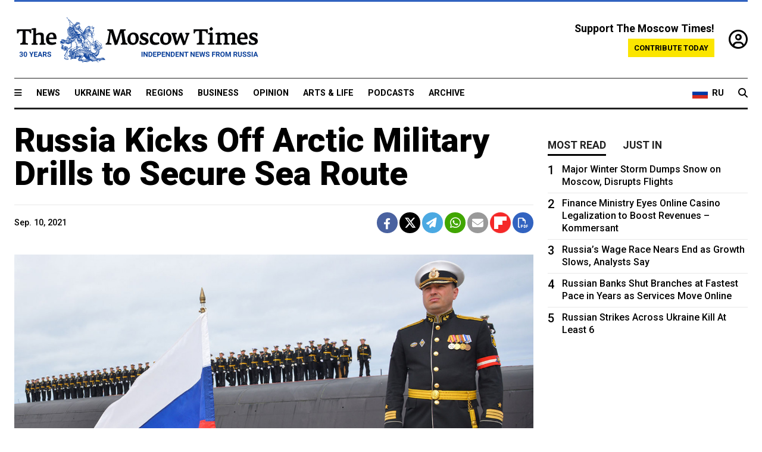

--- FILE ---
content_type: text/html; charset=UTF-8
request_url: https://www.themoscowtimes.com/2021/09/10/russia-kicks-off-arctic-military-drills-to-secure-sea-route-a75016
body_size: 12105
content:
<!DOCTYPE html>
<html lang="en">

<head>
  <meta name="googlebot" content="noarchive">

  <base href="https://www.themoscowtimes.com/" />
  <meta charset="utf-8">
  <meta http-equiv="X-UA-Compatible" content="IE=edge,chrome=1">
  <meta name="viewport" content="width=device-width, initial-scale=1" />
  <meta name="theme-color" content="#5882b5">
  <link rel="shortcut icon" href="https://static.themoscowtimes.com/img/icons/favicon.ico">

  <link rel="publisher" href="https://plus.google.com/114467228383524488842" />

  <link rel="apple-touch-icon-precomposed" sizes="152x152"
    href="https://static.themoscowtimes.com/img/icons/apple-touch-icon-152x152.png">
  <link rel="apple-touch-icon-precomposed" sizes="144x144"
    href="https://static.themoscowtimes.com/img/icons/apple-touch-icon-144x144.png">
  <link rel="apple-touch-icon-precomposed" sizes="120x120"
    href="https://static.themoscowtimes.com/img/icons/apple-touch-icon-120x120.png">
  <link rel="apple-touch-icon-precomposed" sizes="114x114"
    href="https://static.themoscowtimes.com/img/icons/apple-touch-icon-114x114.png">
  <link rel="apple-touch-icon-precomposed" sizes="76x76"
    href="https://static.themoscowtimes.com/img/icons/apple-touch-icon-76x76.png">
  <link rel="apple-touch-icon-precomposed" sizes="72x72"
    href="https://static.themoscowtimes.com/img/icons/apple-touch-icon-72x72.png">
  <link rel="apple-touch-icon-precomposed" href="https://static.themoscowtimes.com/img/icons/apple-touch-icon-57x57.png">

  <meta property="og:site_name" content="The Moscow Times" />

  <meta property="fb:admins" content="1190953093,691361317" />
  <meta property="fb:app_id" content="1446863628952411" />

  <meta name="twitter:site" content="@MoscowTimes">
  <meta name="twitter:creator" content="@MoscowTimes">
  <meta property="twitter:account_id" content="19527964">
  <meta name="twitter:card" content="summary_large_image"> <!-- or summary -->

  
<title>Russia Kicks Off Arctic Military Drills to Secure Sea Route - The Moscow Times</title>

	<link rel="canonical" href="https://www.themoscowtimes.com/2021/09/10/russia-kicks-off-arctic-military-drills-to-secure-sea-route-a75016">

	<meta name="keywords" content="Arctic,Defense">
	<meta name="news_keywords" content="Arctic,Defense">
	<meta name="description" content="Russia&#039;s military has kicked off Arctic drills to secure a key navigation route Thursday against the backdrop of major exercises held simultaneously in neighbor Belarus.">
	<meta name="thumbnail" content="https://static.themoscowtimes.com/image/320/ac/TASS_40166405-2.jpg">
	<meta name="author" content="The Moscow Times">

	<meta property="og:url" content="https://www.themoscowtimes.com/2021/09/10/russia-kicks-off-arctic-military-drills-to-secure-sea-route-a75016">
	<meta property="og:title" content="Russia Kicks Off Arctic Military Drills to Secure Sea Route - The Moscow Times">
	<meta property="og:description" content="Russia&#039;s military has kicked off Arctic drills to secure a key navigation route Thursday against the backdrop of major exercises held simultaneously in neighbor Belarus.">
	<meta property="og:image" content="https://static.themoscowtimes.com/image/og/66/75016__667921dfa41d086b9c3e6444afa8560c.jpg">
	<meta property="og:image:width" content="1200">
	<meta property="og:image:height" content="630">
	<meta property="article:author" content="The Moscow Times">
	<meta property="article:content_tier" content="free">
	<meta property="article:modified_time" content="2026-01-28T03:12:34+03:00">
	<meta property="article:published_time" content="2021-09-10T09:33:59+03:00">
	<meta property="article:publisher" content="https://www.facebook.com/MoscowTimes">
	<meta property="article:section" content="news">
	<meta property="article:tag" content="Arctic,Defense">
	<meta property="twitter:title" content="Russia Kicks Off Arctic Military Drills to Secure Sea Route">
	<meta property="twitter:description" content="Russia&#039;s military has kicked off Arctic drills to secure a key navigation route Thursday against the backdrop of major exercises held simultaneously in neighbor Belarus.">
	<meta property="twitter:image:src" content="https://static.themoscowtimes.com/image/og/66/75016__667921dfa41d086b9c3e6444afa8560c.jpg">



<script type="application/ld+json" data-json-ld-for-pagemetadata>
	{"@context":"http:\/\/schema.org\/","@type":"NewsArticle","dateCreated":"2021-09-10T09:24:27+03:00","datePublished":"2021-09-10T09:33:59+03:00","dateModified":"2026-01-28T03:12:34+03:00","name":"Russia Kicks Off Arctic Military Drills to Secure Sea Route","headline":"Russia Kicks Off Arctic Military Drills to Secure Sea Route","description":"Russia's military has kicked off Arctic drills to secure a key navigation route Thursday against the backdrop of major exercises held simultaneously in neighbor Belarus.","keywords":"Arctic,Defense","articleSection":"news","isAccessibleForFree":true,"mainEntityOfPage":"https:\/\/www.themoscowtimes.com\/2021\/09\/10\/russia-kicks-off-arctic-military-drills-to-secure-sea-route-a75016","url":"https:\/\/www.themoscowtimes.com\/2021\/09\/10\/russia-kicks-off-arctic-military-drills-to-secure-sea-route-a75016","thumbnailUrl":"https:\/\/static.themoscowtimes.com\/image\/320\/ac\/TASS_40166405-2.jpg","image":{"@type":"ImageObject","url":"https:\/\/static.themoscowtimes.com\/image\/og\/66\/75016__667921dfa41d086b9c3e6444afa8560c.jpg","width":1200,"height":630},"publisher":{"@type":"Organization","name":"The Moscow Times","logo":{"@type":"ImageObject","url":"https:\/\/static.themoscowtimes.com\/img\/logo.png","width":50,"height":50}},"inLanguage":{"@type":"Language","name":"English","alternateName":"English"},"author":{"@type":"Organization","name":"The Moscow Times"}}</script> <script type="application/ld+json" data-json-ld-for-pagemetadata>
	{"@context":"http:\/\/schema.org\/","@type":"BreadcrumbList","itemListElement":[{"@type":"ListItem","position":1,"name":"The Moscow Times","item":"https:\/\/www.themoscowtimes.com\/"},{"@type":"ListItem","position":2,"name":"News","item":"https:\/\/www.themoscowtimes.com\/news"},{"@type":"ListItem","position":3,"name":"Russia Kicks Off Arctic Military Drills to Secure Sea Route","item":"https:\/\/www.themoscowtimes.com\/2021\/09\/10\/russia-kicks-off-arctic-military-drills-to-secure-sea-route-a75016"}]}</script> 
  <!-- load stylesheets -->
  <link type="text/css" href="https://static.themoscowtimes.com/css/main.css?v=88" rel="stylesheet" media="screen" />
  <!-- Other CSS assets -->
  
  <link rel="dns-prefetch" href="//www.google-analytics.com" />

  <script type="application/ld+json">
  {
    "@context": "http://schema.org",
    "@type": "NewsMediaOrganization",
    "address": {
      "@type": "PostalAddress",
      "addressCountry": "RU",
      "addressLocality": "Moscow",
      "postalCode": "",
      "streetAddress": ""
    },
    "name": "The Moscow Times",
    "email": "general@themoscowtimes.com",
    "telephone": "",
    "url": "https://themoscowtimes.com",
    "logo": "https://static.themoscowtimes.com/img/logo_1280.png"
  }
  </script>

  <script type="application/ld+json">
  {
    "@context": "https://schema.org",
    "@type": "WebSite",
    "url": "https://www.themoscowtimes.com/",
    }
  </script>
  
<!-- Google Tag Manager -->
<script>
	(function (w, d, s, l, i) {
		w[l] = w[l] || [];
		w[l].push({
			"gtm.start": new Date().getTime(),
			event: "gtm.js",
		});
		var f = d.getElementsByTagName(s)[0],
			j = d.createElement(s),
			dl = l != "dataLayer" ? "&l=" + l : "";
		j.async = true;
		j.src = "https://www.googletagmanager.com/gtm.js?id=" + i + dl;
		f.parentNode.insertBefore(j, f);
	})(window, document, "script", "dataLayer", "GTM-TR8JKK");
</script>
<!-- End Google Tag Manager -->

<!-- Global site tag (gtag.js) - GA4 -->
<script
	async
	src="https://www.googletagmanager.com/gtag/js?id=G-7PDWRZPVQJ"
></script>
<script>
	window.dataLayer = window.dataLayer || [];
	function gtag() {
		dataLayer.push(arguments);
	}
	gtag("js", new Date());
	gtag("config", "G-7PDWRZPVQJ", {
		send_page_view: false,
	});
</script>

<!-- Yandex Zen -->
<meta name="yandex-verification" content="45c6975db53b11d6" /></head>


<body class="article-item" y-use="Main">
  <!-- Google Tag Manager (noscript) -->
<noscript><iframe
		src="https://www.googletagmanager.com/ns.html?id=GTM-TR8JKK"
		height="0"
		width="0"
		style="display: none; visibility: hidden"></iframe>
</noscript>
<!-- End Google Tag Manager (noscript) -->




  
<div y-use="ProgressBar" class="progress-bar"></div>


   
<div class="container">
  <div class="site-header py-3 hidden-xs">
	<a href="https://www.themoscowtimes.com/" class="site-header__logo" title="The Moscow Times - Independent News from Russia" >
		<img src="https://static.themoscowtimes.com/img/logo_tmt_30_yo.svg" alt="The Moscow Times"  />
	</a>

		<div class="site-header__contribute contribute-teaser hidden-xs">
		<div class="contribute-teaser__cta mb-1">Support The Moscow Times!</div>
		<a class="contribute-teaser__button"
		   href="https://www.themoscowtimes.com/contribute?utm_source=contribute&utm_medium=internal-header"
		   class="contribute-teaser__cta">Contribute today</a>
	</div>


	<div class="site-header__account">
		<div class="identity" aria-label="[[account]]">
	<a y-name="signin" href="https://www.themoscowtimes.com/account" class="identity__signin">
		<i class="fa fa-user-circle-o"></i>
	</a>


	<div y-name="account" class="identity__account" style="display:none">
		<div class="identity__letter" href="https://www.themoscowtimes.com/account" y-name="letter"></div>
		<div y-name="menu" class="identity__menu" style="display:none">
			<a class="identity__menu__item identity__dashboard" href="https://www.themoscowtimes.com/account">My account</a>
			<a class="identity__menu__item identity__signout" href="https://www.themoscowtimes.com/account/signout">Signout</a>
		</div>
	</div>
</div>	</div>


</div></div>

<div class="container">
	<div class="navigation" y-use="Navigation">

	
<div class="nav-expanded" style="display: none;" y-name="expanded">
	<div class="nav-overlay"></div>
	<div class="nav-container" y-name="container">
		<div class="container">
			<div class="nav-container__inner">
				<div class="nav-expanded__header">
					<div class="nav-expanded__close" y-name="close">&times;</div>
				</div>
				<nav class="">
					<ul class="depth-0" >

<li class="has-child" >
<a href="#" >Sections</a>
<ul class="depth-1" >

<li class="" >
<a href="/" >Home</a>
</li>

<li class="" >
<a href="https://www.themoscowtimes.com/ukraine-war" >Ukraine War</a>
</li>

<li class="" >
<a href="/news" >News</a>
</li>

<li class="" >

</li>

<li class="" >
<a href="/opinion" >Opinion</a>
</li>

<li class="" >
<a href="/business" >Business</a>
</li>

<li class="" >
<a href="/arts-and-life" >Arts and Life</a>
</li>

</ul>

</li>

<li class="has-child" >
<a href="#" ></a>
<ul class="depth-1" >

<li class="" >
<a href="/tag/Regions" >Regions</a>
</li>

<li class="" >
<a href="/podcasts" >Podcasts</a>
</li>

<li class="" >
<a href="/galleries" >Galleries</a>
</li>

<li class="" >
<a href="/newsletters" >Newsletters</a>
</li>

<li class="" >
<a href="/lectures" >TMT Lecture Series</a>
</li>

<li class="" >
<a href="/search" >Archive</a>
</li>

</ul>

</li>

<li class="has-child" >
<a href="#" >Multimedia projects</a>
<ul class="depth-1" >

<li class="" >
<a href="https://mothersanddaughters.themoscowtimes.com/" >Mothers &amp; Daughters</a>
</li>

<li class="" >
<a href="https://generationp.themoscowtimes.com/" >Generation P</a>
</li>

</ul>

</li>

</ul>
				</nav>
			</div>
		</div>
	</div>
</div>


	<nav class="nav-top">
		<div class="menu-trigger" y-name="open"><i class="fa fa-reorder"></i></div>
		<div class="nav-top__logo--xs hidden-sm-up">
			<a href="https://www.themoscowtimes.com/" class="site-header__logo " title="The Moscow Times - Independent News from Russia">
				<img src="https://static.themoscowtimes.com/img/logo_tmt_30_yo.svg" alt="The Moscow Times" />
			</a>
		</div>
		<ul class="nav-top__list" >

<li class="" >
<a href="/news" >News</a>
</li>

<li class="" >
<a href="https://www.themoscowtimes.com/ukraine-war" >Ukraine War</a>
</li>

<li class="" >
<a href="/tag/Regions" >Regions</a>
</li>

<li class="" >
<a href="/business" >Business</a>
</li>

<li class="" >
<a href="/opinion" >Opinion</a>
</li>

<li class="" >
<a href="https://www.themoscowtimes.com/arts-and-life" >Arts &amp; Life</a>
</li>

<li class="" >
<a href="/podcasts" >Podcasts</a>
</li>

<li class="" >
<a href="/search" >Archive</a>
</li>

</ul>

		<div class="nav-top__wrapper">
			<div class="nav-top__extra">
				<a href="https://ru.themoscowtimes.com" class="nav-top__lang-toggle">
					<svg xmlns="http://www.w3.org/2000/svg" viewBox="0 0 9 6" width="26" height="18">
						<rect fill="#fff" width="9" height="3" />
						<rect fill="#d52b1e" y="3" width="9" height="3" />
						<rect fill="#0039a6" y="2" width="9" height="2" />
					</svg>
					<span>RU</span>
				</a>
			</div>
			<a href="https://www.themoscowtimes.com/search" title="Search" class="nav-top__search">
				<i class="fa fa-search"></i>
			</a>
			<div class="nav-top__account hidden-sm-up">
				 <div class="identity" aria-label="[[account]]">
	<a y-name="signin" href="https://www.themoscowtimes.com/account" class="identity__signin">
		<i class="fa fa-user-circle-o"></i>
	</a>


	<div y-name="account" class="identity__account" style="display:none">
		<div class="identity__letter" href="https://www.themoscowtimes.com/account" y-name="letter"></div>
		<div y-name="menu" class="identity__menu" style="display:none">
			<a class="identity__menu__item identity__dashboard" href="https://www.themoscowtimes.com/account">My account</a>
			<a class="identity__menu__item identity__signout" href="https://www.themoscowtimes.com/account/signout">Signout</a>
		</div>
	</div>
</div> 			</div>
		</div>
	</nav>
</div></div>

<div class="container">
	 	<div class="contribute-teaser-mobile hidden-sm-up">
		<div class="contribute-teaser-mobile__cta">
			<span>Support The Moscow Times!</span>
		</div>
		<div class="contribute-teaser-mobile__container">
			<a class="contribute-teaser-mobile__container__button"
			   href="https://www.themoscowtimes.com/contribute?utm_source=contribute&utm_medium=internal-header-mobile"
			   class="contribute-teaser__cta">Contribute today</a>
		</div>

	</div>
 </div>



<article y-use="article.IsIntersecting">

	<!--[[[article:75016]]]-->
	<div class="gtm-section gtm-type" data-section="news"
		data-type="default">
		<!-- Google Tag Manager places Streamads based on these classes -->
	</div>

		<div class="container article-container" id="article-id-75016"
		data-page-id="75016" data-next-id="75013"
		data-article-url="https://www.themoscowtimes.com/2021/09/10/russia-kicks-off-arctic-military-drills-to-secure-sea-route-a75016"
		data-article-title="Russia Kicks Off Arctic Military Drills to Secure Sea Route">
		

		<div class="row-flex gutter-2">
			<div class="col">
								<article class="article article--news">
					<header class="article__header ">
																		<h1><a href="https://www.themoscowtimes.com/2021/09/10/russia-kicks-off-arctic-military-drills-to-secure-sea-route-a75016">Russia Kicks Off Arctic Military Drills to Secure Sea Route</a>
						</h1>
						<h2></h2>
					</header>

					<div class="article__byline byline  ">
						<div class="row-flex">
							<div class="col">
								<div class="byline__details">

																											
									<div class="byline__details__column">
										<div class="byline__author">
																					</div>


																					<time class="byline__datetime timeago"
												datetime="2021-09-10T09:33:59+03:00" y-use="Timeago">
												Sep. 10, 2021											</time>
																			</div>
								</div>
							</div>

							<div class="col-auto">
								<div class="byline__social">
									<div class="social">
	<a href="https://www.facebook.com/sharer/sharer.php?u=https://www.themoscowtimes.com/2021/09/10/russia-kicks-off-arctic-military-drills-to-secure-sea-route-a75016" class="social__icon social__icon--facebook" target="_blank" title="Share on Facebook"><i class="fa fa-brands fa-facebook"></i></a>
	<a href="https://twitter.com/intent/tweet/?url=https://www.themoscowtimes.com/2021/09/10/russia-kicks-off-arctic-military-drills-to-secure-sea-route-a75016&text=Russia Kicks Off Arctic Military Drills to Secure Sea Route" class="social__icon social__icon--x-twitter" target="_blank" title="Share on Twitter"><i class="fa fa-brands fa-x-twitter"></i></a>
	<a href="https://telegram.me/share/url?url=https://www.themoscowtimes.com/2021/09/10/russia-kicks-off-arctic-military-drills-to-secure-sea-route-a75016" class="social__icon social__icon--telegram" target="_blank" title="Share on Telegram"><i class="fa fa-paper-plane"></i></a>
	<a href="https://wa.me/?text=https://www.themoscowtimes.com/2021/09/10/russia-kicks-off-arctic-military-drills-to-secure-sea-route-a75016" class="social__icon social__icon--whatsapp"><i class="fa fa-whatsapp" target="_blank" title="Share on WhatsApp"></i></a>
	<a href="/cdn-cgi/l/email-protection#[base64]" class="social__icon social__icon--email"><i class="fa fa-envelope" target="_blank" title="Share with email"></i></a>
	<a href="https://flipboard.com" data-flip-widget="shareflip" class="social__icon social__icon--flipboard" title="Share on Flipboard"><img src="https://static.themoscowtimes.com/img/flipboard_mrrw.png" /></a>
	<a href="https://www.themoscowtimes.com/2021/09/10/russia-kicks-off-arctic-military-drills-to-secure-sea-route-a75016/pdf" class="social__icon social__icon--pdf"><i class="fa fa-file-pdf-o" target="_blank" title="Download as PDF"></i></a>
</div>
								</div>
							</div>
						</div>
					</div>

					
										<figure class="article__featured-image featured-image">
						<img src="https://static.themoscowtimes.com/image/article_1360/ac/TASS_40166405-2.jpg" />
												<figcaption class="">
							<span class="article__featured-image__caption featured-image__caption">
								Some 8,000 troops, 120 aircraft and 50 warships have been deployed across Russia’s strategic shipping lane in the fast-melting Arctic.							</span>
							<span class="article__featured-image__credits featured-image__credits">
								Sevmash Shipbuilding Company / TASS							</span>
						</figcaption>
											</figure>
					

					<div class="article__content-container">
						<div class="article__content" y-name="article-content">
															
																	<div data-id="article-block-type"
										class="article__block article__block--html article__block--column ">
										<p><span>Russia's military has <a href="https://www.interfax.ru/russia/789418" title="kicked off">kicked off</a> Arctic drills to secure a key navigation route Thursday against the backdrop of major exercises held simultaneously in neighbor Belarus.</span></p>
<p><span>Some 8,000 troops, 120 aircraft and 50 warships have been deployed across waters abutting the entire stretch of Russia&rsquo;s vast northern coast, according to the Russian Armed Forces&rsquo; Northern Fleet.</span></p>
<p><span>&ldquo;The practical actions of the Northern Fleet troops will take place in the waters of the Barents, Kara, Chukchi, East Siberian and Laptev seas, New Siberian Islands and the Franz Josef Land archipelago,&rdquo; Interfax quoted the fleet as saying.</span></p>
<p><span>The drills will see the establishment of an 800-piece Arctic unit consisting of 40 tanks, 460 armored combat vehicles and up to 240 weapons, mortars and multiple launch rocket systems, it added.</span></p>																				
									</div>
																	<div data-id="article-block-type"
										class="article__block article__block--article article__block--column ">
												<aside class="article__related-article">
		<span class="label related-article__label label--default">news</span>
		<a data-id="in-article-block" class="related-article__inner" href="https://www.themoscowtimes.com/2026/01/28/russian-emergencies-minister-dies-in-arctic-drills" title="Russian Emergencies Minister Dies in Arctic Drills">
			<h3 class="related-article__title">
				Russian Emergencies Minister Dies in Arctic Drills			</h3>
			<span class="related-article__cta">Read more</span>
		</a>
	</aside>



																					<section y-name="banner">
	<div class="align-center mt-3" style="line-height: 0">
		<div style="margin: 0 auto;">
							<div y-use="Banner" data-pool="[{&quot;type&quot;:&quot;image&quot;,&quot;html&quot;:&quot;&quot;,&quot;href&quot;:&quot;https:\/\/moscowtimes.world\/?utm_source=tmt_en&amp;utm_medium=banner&amp;utm_campaign=2&quot;,&quot;src&quot;:&quot;https:\/\/static.themoscowtimes.com\/image\/original\/d6\/Undesirable-5.png&quot;},{&quot;type&quot;:&quot;image&quot;,&quot;html&quot;:&quot;&quot;,&quot;href&quot;:&quot;https:\/\/moscowtimes.world\/?utm_source=tmt_en&amp;utm_medium=banner&amp;utm_campaign=4&quot;,&quot;src&quot;:&quot;https:\/\/static.themoscowtimes.com\/image\/original\/7d\/Undesirable-7.png&quot;}]" data-viewports="[&quot;sm&quot;,&quot;md&quot;,&quot;lg&quot;,&quot;xl&quot;]"></div>
			</div>
	</div>
</section>											 <section y-name="banner">
	<div class="align-center mt-3" style="line-height: 0">
		<div style="margin: 0 auto;">
							<div y-use="Banner" data-pool="[{&quot;type&quot;:&quot;image&quot;,&quot;html&quot;:&quot;&quot;,&quot;href&quot;:&quot;https:\/\/moscowtimes.world\/?utm_source=tmt_en&amp;utm_medium=banner&amp;utm_campaign=2&quot;,&quot;src&quot;:&quot;https:\/\/static.themoscowtimes.com\/image\/original\/d6\/Undesirable-5.png&quot;},{&quot;type&quot;:&quot;image&quot;,&quot;html&quot;:&quot;&quot;,&quot;href&quot;:&quot;https:\/\/moscowtimes.world\/?utm_source=tmt_en&amp;utm_medium=banner&amp;utm_campaign=4&quot;,&quot;src&quot;:&quot;https:\/\/static.themoscowtimes.com\/image\/original\/7d\/Undesirable-7.png&quot;}]" data-viewports="[&quot;xs&quot;]"></div>
			</div>
	</div>
</section> 																				
									</div>
																	<div data-id="article-block-type"
										class="article__block article__block--html article__block--column ">
										 <p><span>&ldquo;The Northern Fleet will conduct practical actions to protect the communications of the Northern Sea Route, secure and defend the fleet&rsquo;s posts,&rdquo; the fleet said, referring to Russia&rsquo;s strategic shipping lane in the fast-melting Arctic.</span></p>
<p><span>The fleet added that the drills will also involve &ldquo;the study of possible areas of combat operations and conditions for the use of various fleet forces in the western and eastern Arctic sea zones.&rdquo;</span></p>
<p><span>No timeframe has been provided for the Arctic drills, but state media&nbsp;</span><a href="https://ria.ru/20210810/ucheniya-1745182143.html"><span>reported</span></a><span> in August that the Northern Fleet vessels left their home base in Severomorsk for a two-month mission.</span></p>
<p><span>The military exercises come on the heels of major Arctic-wide civil defense drills led by Russia&rsquo;s Emergency Situations Ministry. Those civil defense drills &mdash; the first of their kind in Russia &mdash; were marked by tragedy Wednesday when Emergency Situations Minister Yevgeny Zinichev</span><a href="https://www.themoscowtimes.com/2021/09/08/russian-emergencies-minister-dies-in-arctic-drills-a74997"><span> </span><span>died</span></a><span> while carrying out his duties.</span></p>
<p><span>Also on Thursday, Russia and Belarus kicked off Zapad-2021 military drills in both countries involving some 200,000 troops, 760 tanks and multiple launch rocket systems, as well as 80 aircraft and 15 warships.</span></p>
<p><span>NATO is expected to closely monitor Zapad-2021 amid tensions between Moscow and the West.</span></p> 																				
									</div>
																					</div>

						
						
						<div class="article__bottom">

						</div>

						
												<div class="article__tags">
							Read more about:
																					<a
	href="https://www.themoscowtimes.com/tag/arctic"
	class="tag article__tags__tag"
	title="Arctic"
>
	Arctic</a>
														,  <a
	href="https://www.themoscowtimes.com/tag/defense"
	class="tag article__tags__tag"
	title="Defense"
>
	Defense</a>
 													</div>
						
						<div class="hidden-md-up">
													</div>
						
						<div class="">
							
<div
	class="newsletterbanner newsletterbanner--article mb-3"
	y-use="newsletter.Banner"
	data-newsletter="newsletter"
	data-url="https://www.themoscowtimes.com/newsletter"
>
	<h4 class="newsletterbanner__title">Sign up for our free weekly newsletter</h4>
	<div class="newsletterbanner__teaser">
		Our weekly newsletter contains a hand-picked selection of news, features, analysis and more from The Moscow Times. You will receive it in your mailbox every Friday. Never miss the latest news from Russia.		<a href="https://www.themoscowtimes.com/newsletterpreview/article" target="_blank" class="newsletterbanner__teaser__link">Preview</a>
	</div>
	<div>
		<div class="newsletterbanner__inputs">
			<input class="newsletterbanner__email" type="email" placeholder="Your email" y-name="email" />
			<input class="newsletterbanner__name" type="text" placeholder="Your name" y-name="name" />
			<button class="newsletterbanner__button button button--color-3" y-name="submit">Subscribe</button>
		</div>
		<span class="newsletterbanner__disclaimer">
			<em>Subscribers agree to the <a href="https://www.themoscowtimes.com/page/privacy-policy">Privacy Policy</a> </em>
		</span>
		<div class="newsletterbanner__error" y-name="error" style="display:none"></div>
		<div class="newsletterbanner__message" y-name="done" style="display:none">We sent a confirmation to your email. Please confirm your subscription.</div>
	</div>
</div>						</div>

												<div 
	class="contribute-article p-3 mb-3" 
	y-use="contribute2.Article" 
	data-contribute="https://www.themoscowtimes.com/contribute"
	data-remind="https://www.themoscowtimes.com/contribute2/remind"
>
		<p><strong>A Message from The Moscow Times:</strong></p>
	<p>Dear readers,</p>
	<p>We are facing unprecedented challenges. Russia's Prosecutor General's Office has designated The Moscow Times as an "undesirable" organization, criminalizing our work and putting our staff at risk of prosecution. This follows our earlier unjust labeling as a "foreign agent."</p>
	<p>These actions are direct attempts to silence independent journalism in Russia. The authorities claim our work "discredits the decisions of the Russian leadership." We see things differently: we strive to provide accurate, unbiased reporting on Russia.</p>
	<p>We, the journalists of The Moscow Times, refuse to be silenced. But to continue our work, <a href="https://www.themoscowtimes.com/contribute?utm_source=contribute&utm_medium=article" title="we need your help">we need your help</a>.</p>
	<p><span class="contribute-article__strike">Your support, no matter how small, makes a world of difference. If you can, please support us monthly starting from just <span y-name="sign">$</span>2.</span> It's quick to set up, and every contribution makes a significant impact.</p>
	<p>By supporting The Moscow Times, you're defending open, independent journalism in the face of repression. Thank you for standing with us.</p>


	<div class="contribute-selection">
		<div class="contribute-selection__period">
			<div class="contribute-button" y-name="period period-once" data-period="once">
				Once
			</div>
			<div class="contribute-button"  y-name="period period-monthly" data-period="monthly">
				Monthly
			</div>
			<div class="contribute-button"  y-name="period period-annual" data-period="annual">
				Annual
			</div>
		</div>
		<div class="contribute-selection__amount" >
			<div class="contribute-button" y-name="amount amount-0"></div>
			<div class="contribute-button" y-name="amount amount-1"></div>
			<div class="contribute-button contribute-selection__amount__other" y-name="amount amount-2"></div>
		</div>
		<div class="contribute-selection__submit mb-3">
			<div class="contribute-button contribute-button--fit contribute-button--secondary" y-name="continue">
				Continue <i class="fa fa-arrow-right"></i>
			</div>
			<div class="contribute-selection__submit__methods">
				<img src="https://static.themoscowtimes.com/img/contribute/payment_icons.png" alt="paiment methods" width="160" />
			</div>
		</div>
		<div class="contribute-article__payoff">Not ready to support today? <br class="hidden-sm-up" /><span class="contribute-article__payoff__link clickable" y-name="later">Remind me later</span>.</div>
	</div>
	
	<div class="contribute-article__reminder" y-name="reminder" hidden>
		<div class="contribute-article__reminder__close clickable" y-name="close">&times;</div>
		<h4 class="mb-1"><strong>Remind me next month</strong></h4>
		<div class="contribute-article__reminder__grid mb-2" y-name="form">
			<div> 
				<div  class="contribute-article__reminder__error y-name="error" hidden></div>
				<input type="email" class="contribute-article__reminder__input" y-name="email" placeholder="Email">
			</div>
			<div class="contribute-button contribute-button--secondary" y-name="submit">
				Remind me <i class="fa fa-arrow-right"></i>
			</div>
		</div>
		<div y-name="done" hidden>
			<span class="contribute-article__strike mb-2">Thank you! Your reminder is set.</span>
		</div>
		<div class="contribute-article__reminder__info">
			We will send you one reminder email a month from now. For details on the personal data we collect and how it is used, please see our <a href="https://www.themoscowtimes.com/page/privacy-policy" target="_blank" title="privacy policy">Privacy Policy</a>.
		</div>
	</div>
	
</div>
						 <div class="social">
	<a href="https://www.facebook.com/sharer/sharer.php?u=https://www.themoscowtimes.com/2021/09/10/russia-kicks-off-arctic-military-drills-to-secure-sea-route-a75016" class="social__icon social__icon--facebook" target="_blank" title="Share on Facebook"><i class="fa fa-brands fa-facebook"></i></a>
	<a href="https://twitter.com/intent/tweet/?url=https://www.themoscowtimes.com/2021/09/10/russia-kicks-off-arctic-military-drills-to-secure-sea-route-a75016&text=Russia Kicks Off Arctic Military Drills to Secure Sea Route" class="social__icon social__icon--x-twitter" target="_blank" title="Share on Twitter"><i class="fa fa-brands fa-x-twitter"></i></a>
	<a href="https://telegram.me/share/url?url=https://www.themoscowtimes.com/2021/09/10/russia-kicks-off-arctic-military-drills-to-secure-sea-route-a75016" class="social__icon social__icon--telegram" target="_blank" title="Share on Telegram"><i class="fa fa-paper-plane"></i></a>
	<a href="https://wa.me/?text=https://www.themoscowtimes.com/2021/09/10/russia-kicks-off-arctic-military-drills-to-secure-sea-route-a75016" class="social__icon social__icon--whatsapp"><i class="fa fa-whatsapp" target="_blank" title="Share on WhatsApp"></i></a>
	<a href="/cdn-cgi/l/email-protection#[base64]" class="social__icon social__icon--email"><i class="fa fa-envelope" target="_blank" title="Share with email"></i></a>
	<a href="https://flipboard.com" data-flip-widget="shareflip" class="social__icon social__icon--flipboard" title="Share on Flipboard"><img src="https://static.themoscowtimes.com/img/flipboard_mrrw.png" /></a>
	<a href="https://www.themoscowtimes.com/2021/09/10/russia-kicks-off-arctic-military-drills-to-secure-sea-route-a75016/pdf" class="social__icon social__icon--pdf"><i class="fa fa-file-pdf-o" target="_blank" title="Download as PDF"></i></a>
</div>
 					</div>

				</article>
			</div>


			<div class="col-auto hidden-sm-down">
				<aside class="sidebar">

					
					<!-- Article sidebar -->
					   
					<div class="sidebar__sticky">
						<div class="tabs" y-use="Tabs" data-active="tabs__tab--active">
							<section class="sidebar__section">
								<div class="sidebar__section__header">
									<div class="tabs__tab" y-name="tab" data-content="mostread">
										<h3 class="tab__header header--style-3">Most read</h3>
									</div>

									<div class="tabs__tab" y-name="tab" data-content="justin">
										<h3 class="tab__header header--style-3">Just in</h3>
									</div>
								</div>

								<div class="tabs__content" y-name="content justin">
									<ul class="listed-articles">
			<li class="listed-articles__item">
			
<div class="article-excerpt-tiny">
	<a 
		href="https://www.themoscowtimes.com/2026/01/27/men-jailed-over-2022-crimean-bridge-blast-plead-for-release-a91793"
		title="Men Jailed Over 2022 Crimean Bridge Blast Plead for Release"
		data-track="just-in-link Men Jailed Over 2022 Crimean Bridge Blast Plead for Release"
	>
				<time class="article-excerpt-tiny__time  "
			datetime="2026-01-27T19:47:40+03:00" y-use="Timeago">
			Jan. 27, 2026		</time>
				<h5 class="article-excerpt-tiny__headline ">
			Men Jailed Over 2022 Crimean Bridge Blast Plead for Release		</h5>
	</a>
</div>		</li>
			<li class="listed-articles__item">
			 
<div class="article-excerpt-tiny">
	<a 
		href="https://www.themoscowtimes.com/2026/01/27/state-prosecutor-requests-nearly-6-year-prison-sentence-for-comedian-accused-of-insulting-veterans-a91790"
		title="State Prosecutor Requests Nearly 6-Year Prison Sentence for Comedian Accused of Insulting Veterans"
		data-track="just-in-link State Prosecutor Requests Nearly 6-Year Prison Sentence for Comedian Accused of Insulting Veterans"
	>
				<time class="article-excerpt-tiny__time  "
			datetime="2026-01-27T19:29:18+03:00" y-use="Timeago">
			Jan. 27, 2026		</time>
				<h5 class="article-excerpt-tiny__headline ">
			State Prosecutor Requests Nearly 6-Year Prison Sentence for Comedian Accused of Insulting Veterans		</h5>
	</a>
</div> 		</li>
			<li class="listed-articles__item">
			 
<div class="article-excerpt-tiny">
	<a 
		href="https://www.themoscowtimes.com/2026/01/27/kyrgyzstan-sues-russia-at-eurasian-court-over-migrant-families-health-insurance-a91792"
		title="Kyrgyzstan Sues Russia at Eurasian Court Over Migrant Families’ Health Insurance"
		data-track="just-in-link Kyrgyzstan Sues Russia at Eurasian Court Over Migrant Families’ Health Insurance"
	>
				<time class="article-excerpt-tiny__time  "
			datetime="2026-01-27T19:18:17+03:00" y-use="Timeago">
			Jan. 27, 2026		</time>
				<h5 class="article-excerpt-tiny__headline ">
			Kyrgyzstan Sues Russia at Eurasian Court Over Migrant Families’ Health Insurance		</h5>
	</a>
</div> 		</li>
			<li class="listed-articles__item">
			 
<div class="article-excerpt-tiny">
	<a 
		href="https://www.themoscowtimes.com/2026/01/27/state-duma-lawmaker-rebukes-colleagues-for-fueling-telegram-ban-rumors-a91787"
		title="State Duma Lawmaker Rebukes Colleagues for Fueling Telegram Ban Rumors"
		data-track="just-in-link State Duma Lawmaker Rebukes Colleagues for Fueling Telegram Ban Rumors"
	>
				<time class="article-excerpt-tiny__time  "
			datetime="2026-01-27T18:18:00+03:00" y-use="Timeago">
			Jan. 27, 2026		</time>
				<h5 class="article-excerpt-tiny__headline ">
			State Duma Lawmaker Rebukes Colleagues for Fueling Telegram Ban Rumors		</h5>
	</a>
</div> 		</li>
			<li class="listed-articles__item">
			 
<div class="article-excerpt-tiny">
	<a 
		href="https://www.themoscowtimes.com/2026/01/27/in-photos-murmansk-left-in-the-dark-after-arctic-storm-batters-power-grid-a91791"
		title="In Photos: Murmansk Left in the Dark After Arctic Storm Batters Power Grid"
		data-track="just-in-link In Photos: Murmansk Left in the Dark After Arctic Storm Batters Power Grid"
	>
				<time class="article-excerpt-tiny__time  "
			datetime="2026-01-27T18:13:51+03:00" y-use="Timeago">
			Jan. 27, 2026		</time>
				<h5 class="article-excerpt-tiny__headline ">
			In Photos: Murmansk Left in the Dark After Arctic Storm Batters Power Grid		</h5>
	</a>
</div> 		</li>
			<li class="listed-articles__item">
			 
<div class="article-excerpt-tiny">
	<a 
		href="https://www.themoscowtimes.com/2026/01/27/russian-strikes-across-ukraine-kill-at-least-6-a91786"
		title="Russian Strikes Across Ukraine Kill At Least 6"
		data-track="just-in-link Russian Strikes Across Ukraine Kill At Least 6"
	>
				<time class="article-excerpt-tiny__time  "
			datetime="2026-01-27T17:39:39+03:00" y-use="Timeago">
			Jan. 27, 2026		</time>
				<h5 class="article-excerpt-tiny__headline ">
			Russian Strikes Across Ukraine Kill At Least 6		</h5>
	</a>
</div> 		</li>
			<li class="listed-articles__item">
			 
<div class="article-excerpt-tiny">
	<a 
		href="https://www.themoscowtimes.com/2026/01/27/russian-banks-shut-branches-at-fastest-pace-in-years-as-services-move-online-a91789"
		title="Russian Banks Shut Branches at Fastest Pace in Years as Services Move Online"
		data-track="just-in-link Russian Banks Shut Branches at Fastest Pace in Years as Services Move Online"
	>
				<time class="article-excerpt-tiny__time  "
			datetime="2026-01-27T16:52:00+03:00" y-use="Timeago">
			Jan. 27, 2026		</time>
				<h5 class="article-excerpt-tiny__headline ">
			Russian Banks Shut Branches at Fastest Pace in Years as Services Move Online		</h5>
	</a>
</div> 		</li>
	</ul>								</div>

								<div class="tabs__content" y-name="content mostread" style="display: none">
									<ul class="ranked-articles">
						<li class="ranked-articles__item">
			
<div class="article-excerpt-ranked ranked-articles__article-excerpt-ranked">
	<a href="https://www.themoscowtimes.com/2026/01/27/major-winter-storm-dumps-snow-on-moscow-disrupts-flights-a91783" title="Major Winter Storm Dumps Snow on Moscow, Disrupts Flights">
		<div class="article-excerpt-ranked__rank">
			1		</div>
		<div class="article-excerpt-ranked__item">
							

									<h5 class="article-excerpt-ranked__headline">
				Major Winter Storm Dumps Snow on Moscow, Disrupts Flights			</h5>
		</div>
	</a>
</div>		</li>
					<li class="ranked-articles__item">
			 
<div class="article-excerpt-ranked ranked-articles__article-excerpt-ranked">
	<a href="https://www.themoscowtimes.com/2026/01/27/finance-ministry-eyes-online-casino-legalization-to-boost-revenues-kommersant-a91784" title="Finance Ministry Eyes Online Casino Legalization to Boost Revenues – Kommersant
">
		<div class="article-excerpt-ranked__rank">
			2		</div>
		<div class="article-excerpt-ranked__item">
							 

 									<h5 class="article-excerpt-ranked__headline">
				Finance Ministry Eyes Online Casino Legalization to Boost Revenues – Kommersant
			</h5>
		</div>
	</a>
</div> 		</li>
					<li class="ranked-articles__item">
			 
<div class="article-excerpt-ranked ranked-articles__article-excerpt-ranked">
	<a href="https://www.themoscowtimes.com/2026/01/27/russias-wage-race-nears-end-as-growth-slows-analysts-say-a91788" title="Russia’s Wage Race Nears End as Growth Slows, Analysts Say">
		<div class="article-excerpt-ranked__rank">
			3		</div>
		<div class="article-excerpt-ranked__item">
							 

 									<h5 class="article-excerpt-ranked__headline">
				Russia’s Wage Race Nears End as Growth Slows, Analysts Say			</h5>
		</div>
	</a>
</div> 		</li>
					<li class="ranked-articles__item">
			 
<div class="article-excerpt-ranked ranked-articles__article-excerpt-ranked">
	<a href="https://www.themoscowtimes.com/2026/01/27/russian-banks-shut-branches-at-fastest-pace-in-years-as-services-move-online-a91789" title="Russian Banks Shut Branches at Fastest Pace in Years as Services Move Online">
		<div class="article-excerpt-ranked__rank">
			4		</div>
		<div class="article-excerpt-ranked__item">
							 

 									<h5 class="article-excerpt-ranked__headline">
				Russian Banks Shut Branches at Fastest Pace in Years as Services Move Online			</h5>
		</div>
	</a>
</div> 		</li>
					<li class="ranked-articles__item">
			 
<div class="article-excerpt-ranked ranked-articles__article-excerpt-ranked">
	<a href="https://www.themoscowtimes.com/2026/01/27/russian-strikes-across-ukraine-kill-at-least-6-a91786" title="Russian Strikes Across Ukraine Kill At Least 6">
		<div class="article-excerpt-ranked__rank">
			5		</div>
		<div class="article-excerpt-ranked__item">
							 

 									<h5 class="article-excerpt-ranked__headline">
				Russian Strikes Across Ukraine Kill At Least 6			</h5>
		</div>
	</a>
</div> 		</li>
	</ul>								</div>
							</section>
						</div>
					</div>
					<!-- Article sidebar bottom -->
					   
				</aside>
			</div>
		</div>
	</div>
	
	<!-- Article billboard bottom -->
	   	<!-- Article billboard bottom -->
	   

	<div class="container">
		<section class="cluster">

			<div class="cluster__header">
				<h2 class="cluster__label header--style-3">
										Read more									</h2>
			</div>

			<div class="row-flex">
								<div class="col-3 col-6-sm">
					

<div
	class="article-excerpt-default article-excerpt-default--news"
	data-url="https://www.themoscowtimes.com/2022/06/15/russia-to-revive-abandoned-arctic-military-airport-a78006"
	data-title="Russia to Revive Abandoned Arctic Military Airport"
>

	<a href="https://www.themoscowtimes.com/2022/06/15/russia-to-revive-abandoned-arctic-military-airport-a78006" class="article-excerpt-default__link" title="Russia to Revive Abandoned Arctic Military Airport">
					<div class=" article-excerpt-default__image-wrapper">
				<figure>
					

	<img src="https://static.themoscowtimes.com/image/article_640/6b/screenshot_2022-06-13_at_123048.jpg" />

																			</figure>
			</div>
		
		<div class="article-excerpt-default__content">
							

						
			<h3 class="article-excerpt-default__headline">
								Russia to Revive Abandoned Arctic Military Airport			</h3>

			
							<div class="article-excerpt-default__teaser">The reconstruction of Severomorsk-2 comes as part of a major upgrade of Northern Fleet airstrips in the European Arctic. </div>
								</div>
	</a>
</div>				</div>
								<div class="col-3 col-6-sm">
					 

<div
	class="article-excerpt-default article-excerpt-default--news"
	data-url="https://www.themoscowtimes.com/2021/03/30/russia-stages-fresh-military-drills-in-the-arctic-a73413"
	data-title="Russia Stages Fresh Military Drills in the Arctic"
>

	<a href="https://www.themoscowtimes.com/2021/03/30/russia-stages-fresh-military-drills-in-the-arctic-a73413" class="article-excerpt-default__link" title="Russia Stages Fresh Military Drills in the Arctic">
					<div class=" article-excerpt-default__image-wrapper">
				<figure>
					 

	<img src="https://static.themoscowtimes.com/image/article_640/57/9F91335D-47EA-4938-96A5-11E4F87FC2E8.jpeg" />
 
																			</figure>
			</div>
		
		<div class="article-excerpt-default__content">
							 

 						
			<h3 class="article-excerpt-default__headline">
								Russia Stages Fresh Military Drills in the Arctic			</h3>

			
							<div class="article-excerpt-default__teaser">Retired Russian admiral Viktor Kravchenko said the exercises were to send a "signal to our foreign friends — the Americans."</div>
								</div>
	</a>
</div> 				</div>
								<div class="col-3 col-6-sm">
					 

<div
	class="article-excerpt-default article-excerpt-default--news"
	data-url="https://www.themoscowtimes.com/2020/04/27/paratroopers-jump-at-10k-meters-over-russian-arctic-base-a70113"
	data-title="Russian Paratroopers Jump at 10K Meters Over Arctic Base"
>

	<a href="https://www.themoscowtimes.com/2020/04/27/paratroopers-jump-at-10k-meters-over-russian-arctic-base-a70113" class="article-excerpt-default__link" title="Russian Paratroopers Jump at 10K Meters Over Arctic Base">
					<div class=" article-excerpt-default__image-wrapper">
				<figure>
					 

	<img src="https://static.themoscowtimes.com/image/article_640/d4/image-27.jpg" />
 
																			</figure>
			</div>
		
		<div class="article-excerpt-default__content">
							 

 						
			<h3 class="article-excerpt-default__headline">
								Russian Paratroopers Jump at 10K Meters Over Arctic Base			</h3>

			
							<div class="article-excerpt-default__teaser">Officials called the exercise “the first in world history.”</div>
								</div>
	</a>
</div> 				</div>
								<div class="col-3 col-6-sm">
					 

<div
	class="article-excerpt-default article-excerpt-default--news"
	data-url="https://www.themoscowtimes.com/2019/10/25/russia-launches-new-battle-ship-to-defend-national-interests-in-the-arctic-a67922"
	data-title="Russia Launches New Battle Ship to ‘Defend National Interests’ in the Arctic"
>

	<a href="https://www.themoscowtimes.com/2019/10/25/russia-launches-new-battle-ship-to-defend-national-interests-in-the-arctic-a67922" class="article-excerpt-default__link" title="Russia Launches New Battle Ship to ‘Defend National Interests’ in the Arctic">
					<div class=" article-excerpt-default__image-wrapper">
				<figure>
					 

	<img src="https://static.themoscowtimes.com/image/article_640/09/TASS36378776.jpg" />
 
																			</figure>
			</div>
		
		<div class="article-excerpt-default__content">
							 

 						
			<h3 class="article-excerpt-default__headline">
								Russia Launches New Battle Ship to ‘Defend National Interests’ in the Arctic			</h3>

			
							<div class="article-excerpt-default__teaser">The ship will take on a variety of roles and comes equipped with a portable anti-aircraft missile system, its makers say.</div>
								</div>
	</a>
</div> 				</div>
							</div>
		</section>
	</div>

		<!-- sticky_article_billboard_bottom -->
	   
</article>

<div class="container next-article-loader" id="load-next-article" y-use="article.InfiniteScroll"
	data-id="75013" data-url="https://www.themoscowtimes.com/all/{{id}}">
	<svg version="1.1" xmlns="http://www.w3.org/2000/svg" xmlns:xlink="http://www.w3.org/1999/xlink" x="0px" y="0px"
		width="40px" height="40px" viewBox="0 0 40 40" enable-background="new 0 0 40 40" xml:space="preserve">
		<path opacity="0.2" fill="#000"
			d="M20.201,5.169c-8.254,0-14.946,6.692-14.946,14.946c0,8.255,6.692,14.946,14.946,14.946
			  s14.946-6.691,14.946-14.946C35.146,11.861,28.455,5.169,20.201,5.169z M20.201,31.749c-6.425,0-11.634-5.208-11.634-11.634
			  c0-6.425,5.209-11.634,11.634-11.634c6.425,0,11.633,5.209,11.633,11.634C31.834,26.541,26.626,31.749,20.201,31.749z" />
		<path fill="#000" d="M26.013,10.047l1.654-2.866c-2.198-1.272-4.743-2.012-7.466-2.012h0v3.312h0
			  C22.32,8.481,24.301,9.057,26.013,10.047z">
			<animateTransform attributeType="xml" attributeName="transform" type="rotate" from="0 20 20" to="360 20 20"
				dur="0.5s" repeatCount="indefinite" />
		</path>
	</svg>
</div>

<script data-cfasync="false" src="/cdn-cgi/scripts/5c5dd728/cloudflare-static/email-decode.min.js"></script><script>
if (typeof window.freestar === 'object') {
	freestar.config.disabledProducts = {
		sideWall: true,
	};
}
</script>


<footer class="footer fancyfooter">

	<div class="container">
		<div class="footer__inner">
			<div class="footer__logo mb-3">
				<a href="https://www.themoscowtimes.com/" class="footer__logo__wrapper"
					title="The Moscow Times - Independent News from Russia">
											<img src="https://static.themoscowtimes.com/img/logo_tmt_30_yo.svg" alt="The Moscow Times">
									</a>
			</div>
			<div class="footer__main">
								<div class="footer__menu">
					<ul class="row-flex depth-0" >

<li class="col has-child" >
<a href="#" >The Moscow Times</a>
<ul class="depth-1" >

<li class="col" >
<a href="/page/moscow-times" >About us</a>
</li>

<li class="col" >
<a href="/page/privacy-policy" >Privacy Policy</a>
</li>

<li class="col" >
<style>
    #pmLink {
        visibility: hidden;
        text-decoration: none;
        cursor: pointer;
        background: transparent;
        border: none;
    }

    #pmLink:hover {
        visibility: visible;
        color: grey;
    }
</style>
<li class="col">
<a id="pmLink">Privacy Manager</a>
</li>
</li>

</ul>

</li>

<li class="col has-child" >
<a href="#" >  </a>
<ul class="depth-1" >

<li class="col" >
<a href="/podcasts" >Podcasts</a>
</li>

<li class="col" >
<a href="/videos" >Videos</a>
</li>

<li class="col" >
<a href="/galleries" >Galleries</a>
</li>

<li class="col" >
<a href="/newsletters" >Newsletters</a>
</li>

<li class="col" >
<a href="/search" >Archive</a>
</li>

</ul>

</li>

<li class="col has-child" >
<a href="#" >Follow us</a>
<ul class="depth-1" >

<li class="col" >
<a href="https://www.facebook.com/MoscowTimes/" target="_blank"><i class="fa fa-lg fa-facebook"></i></a>&nbsp;
<a href="https://twitter.com/moscowtimes" target="_blank"><i class="fa fa-lg fa-twitter"></i></a>&nbsp;
<a href="https://www.instagram.com/themoscowtimes/" target="_blank"><i class="fa fa-lg fa-instagram"></i></a>&nbsp;
<a href="https://t.me/+fmbCxJOTTPMyZjQy" target="_blank"><i class="fa fa-lg fa-telegram"></i></a>&nbsp;
<a href="/page/rss"><i class="fa fa-lg fa-rss"></i></a>&nbsp;
<a href="https://www.youtube.com/channel/UCRNPdAfK5Mp8ORtjUt3Q8UA" target="_blank"><i class="fa fa-lg fa-youtube"></i></a>
</li>

</ul>

</li>

<li class="col has-child" >
<a href="#" >Media Partners</a>
<ul class="depth-1" >

<li class="col" >
<style>
.media-partners a {
	display: block;
	position: relative;
	padding-left: 42px;	
	padding-top: 7px;
	clear: both;
	line-height: 1em;
}
.media-partners img {
	margin-left: -42px;
	margin-top: -7px;
	max-width: 30px;
	max-height: 30px;
	float: left;
	clear: both;
	margin-bottom: 8px;
}
</style>

<ul class="depth-1">

<li class="media-partners">
	<a href="https://www.themoscowtimes.com/partner/bne-intellinews" target="_blank" rel="noopener noreferrer">
<img src="https://static.themoscowtimes.com/image/320/b9/9XFcf7SE_400x400.jpg" alt="bne IntelliNews" loading="lazy">
		bne IntelliNews
	</a>
</li>
<li class="media-partners">
	<a href="https://investigatebel.org/en" target="_blank" rel="noopener noreferrer">
<img src="https://static.themoscowtimes.com/image/320/88/7pEyUoUB_400x400.png" alt="Belarusian Investigative Center" loading="lazy">
		Belarusian Investigative Center
	</a>
</li>
</ul>
</li>

</ul>

</li>

<li class="col has-child" >
<a href="#" ></a>
<ul class="depth-1" >

<li class="col" >
<style>
.media-partners a {
	display: block;
	position: relative;
	padding-left: 42px;	
	padding-top: 7px;
	clear: both;
	line-height: 1em;
}
.media-partners img {
	margin-left: -42px;
	margin-top: -7px;
	max-width: 30px;
	max-height: 30px;
	float: left;
	clear: both;
	margin-bottom: 8px;
}
.margin-top {
margin-top: 25px;
}
@media (max-width: 767px) {
.margin-top {
margin-top: 0;
}
}
</style>

<ul class="depth-1 margin-top">

<li class="media-partners">
	<a href="https://www.euractiv.com" target="_blank" rel="noopener noreferrer">
<img src="https://www.themoscowtimes.com/image/320/ed/euractiv.jpg" alt="Euractiv " loading="lazy"/>
		Euractiv 
	</a>

</li>
</ul>
</li>

</ul>

</li>

</ul>
								</div>
			</div>
			<div class="footer__bottom">
				&copy; The Moscow Times, all rights reserved.
			</div>

		</div>

	</div>
</footer>

  <!-- jQuery -->
  <script src="https://code.jquery.com/jquery-2.2.0.min.js"></script>
  <script src="https://static.themoscowtimes.com/vendor/jquery/Timeago.js"></script>
  <script src="https://static.themoscowtimes.com/vendor/jquery/Lightbox.js"></script>
  <script src="https://static.themoscowtimes.com/vendor/jquery/fitvids.js"></script>

  <!-- Other JS assets -->
    <script src="https://cdn.flipboard.com/web/buttons/js/flbuttons.min.js"></script>
  
  <div y-name="viewport" class="hidden-lg-down" data-viewport="xl"></div>
  <div y-name="viewport" class="hidden-md-down hidden-xl" data-viewport="lg"></div>
  <div y-name="viewport" class="hidden-lg-up hidden-sm-down" data-viewport="md"></div>
  <div y-name="viewport" class="hidden-md-up hidden-xs" data-viewport="sm"></div>
  <div y-name="viewport" class="hidden-sm-up" data-viewport="xs"></div>

  <script type="text/javascript" src="https://static.themoscowtimes.com/vendor/yellow/Yellow.js"
        data-main="https://static.themoscowtimes.com/js/main.js?v=88"
    data-src="https://static.themoscowtimes.com/js/"     data-console="0"></script>

  </body>

</html>
